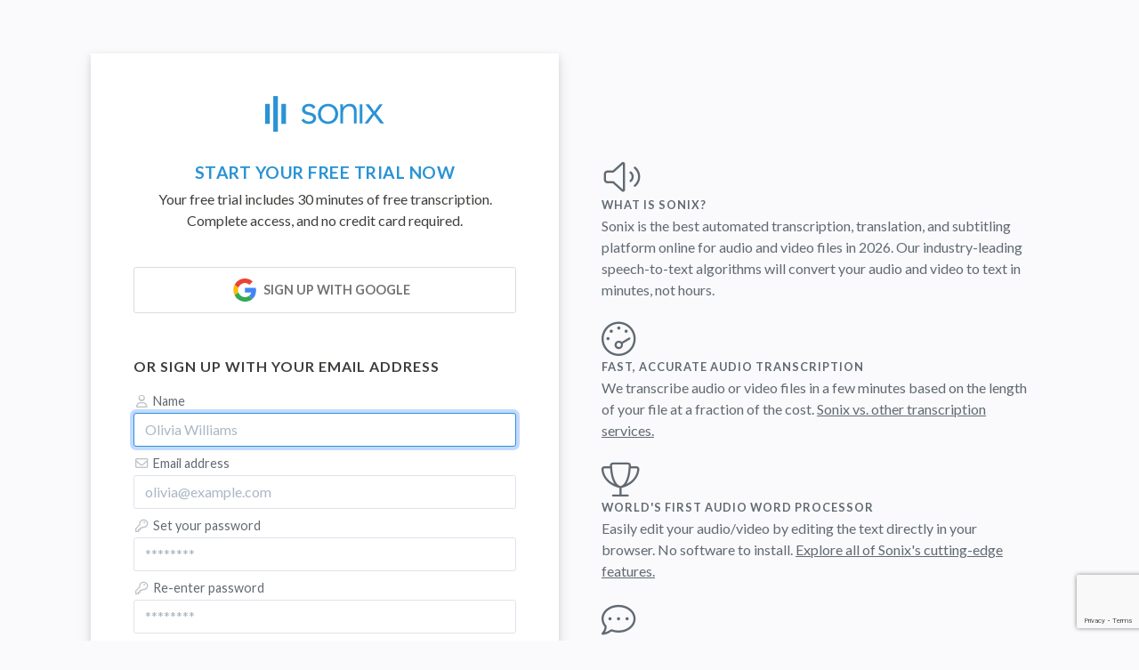

--- FILE ---
content_type: text/html; charset=utf-8
request_url: https://sonix.ai/accounts/sign_up?locale=da&utm_campaign=convert-language-filetypes&utm_medium=seo&utm_source=lp&utm_term=convert-latvian-ogg
body_size: 6377
content:
<!DOCTYPE html><html lang="en-us"><head><title>#1 Automated Transcription Service: Convert Audio To Text | Sonix</title><script>window.dataLayer = window.dataLayer || [];
dataLayer.push({'userId': ''});
dataLayer.push({'sonixId': ''});
dataLayer.push({'sonixIsCustomer': ''});</script><script>(function(w,d,s,l,i){w[l]=w[l]||[];w[l].push({'gtm.start': new Date().getTime(),event:'gtm.js'});var f=d.getElementsByTagName(s)[0], j=d.createElement(s),dl=l!='dataLayer'?'&l='+l:'';j.async=true;j.src= 'https://www.googletagmanager.com/gtm.js?id='+i+dl;f.parentNode.insertBefore(j,f); })(window,document,'script','dataLayer','GTM-TLWL6QS');</script><script>// Push pageview event after GTM loads
dataLayer.push({
  'event': 'page_view',
  'page_path': window.location.pathname,
  'page_title': document.title,
  'page_location': window.location.href
});</script><meta charset="utf-8" /><meta content="width=device-width, initial-scale=1, minimum-scale=1, shrink-to-fit=no" name="viewport" /><meta content="#237bb3" name="theme-color" /><meta content="Sonix is the most accurate automated transcription service. Industry-leading artificial intelligence quickly converts your audio &amp; video files to text. Easily polish text transcript and split the text into subtitles. Be amazed by our speech-to-text algorithms by creating a free trial account with 30 minutes free today!" name="description" /><meta name="csrf-param" content="authenticity_token" />
<meta name="csrf-token" content="UUv4mVA2i1SVi_FpNy8AMbMIPUTLM__1T8tUUmpBxqbYP_LPQ9V2-7BQp8I6LCw2jCTzzT7bFnqhCb0udQvSAA" /><meta content="on" http-equiv="x-dns-prefetch-control" /><link href="//ajax.googleapis.com" rel="dns-prefetch" /><link href="//fonts.googleapis.com" rel="dns-prefetch" /><link href="//cdnjs.cloudflare.com" rel="dns-prefetch" /><link href="//www.googletagmanager.com" rel="dns-prefetch" /><link href="https://sonix.ai/accounts/sign_up" rel="canonical" /><meta content="#1 Automated Transcription Service: Convert Audio To Text | Sonix" itemprop="name" /><meta content="Sonix is the most accurate automated transcription service. Industry-leading artificial intelligence quickly converts your audio &amp; video files to text. Easily polish text transcript and split the text into subtitles. Be amazed by our speech-to-text algorithms by creating a free trial account with 30 minutes free today!" itemprop="description" /><meta content="https://sonix.ai/sonix-share-image.jpg" itemprop="image" /><meta content="summary" name="twitter:card" /><meta content="@trysonix" name="twitter:site" /><meta content="#1 Automated Transcription Service: Convert Audio To Text | Sonix" name="twitter:title" /><meta content="Sonix is the most accurate automated transcription service. Industry-leading artificial intelligence quickly converts your audio &amp; video files to text. Easily polish text transcript and split the text into subtitles. Be amazed by our speech-to-text algorithms by creating a free trial account with 30 minutes free today!" name="twitter:description" /><meta content="@trysonix" name="twitter:creator" /><meta content="https://sonix.ai/sonix-share-image.jpg" name="twitter:image:src" /><meta content="#1 Automated Transcription Service: Convert Audio To Text | Sonix" property="og:title" /><meta content="article" property="og:type" /><meta content="https://sonix.ai/accounts/sign_up?locale=da&amp;utm_campaign=convert-language-filetypes&amp;utm_medium=seo&amp;utm_source=lp&amp;utm_term=convert-latvian-ogg" property="og:url" /><meta content="https://sonix.ai/sonix-share-image.jpg" property="og:image" /><meta content="https://sonix.ai/sonix-share-image.jpg" property="og:image:secure_url" /><meta content="Sonix is the most accurate automated transcription service. Industry-leading artificial intelligence quickly converts your audio &amp; video files to text. Easily polish text transcript and split the text into subtitles. Be amazed by our speech-to-text algorithms by creating a free trial account with 30 minutes free today!" property="og:description" /><meta content="Sonix" property="og:site_name" /><meta content="en" property="og:locale" /><meta content="1013691755439806" property="fb:admins" /><script src="//d2wy8f7a9ursnm.cloudfront.net/v4/bugsnag.min.js"></script><script>window.bugsnagClient = bugsnag({
  apiKey: '93e57eeb3b18542fed46e12c5b7cd686',
  appVersion: '1.1',
  user: {"id":null,"name":null,"email":null}
})</script><script>/*! loadCSS. [c]2017 Filament Group, Inc. MIT License */
/* This file is meant as a standalone workflow for
- testing support for link[rel=preload]
- enabling async CSS loading in browsers that do not support rel=preload
- applying rel preload css once loaded, whether supported or not.
*/
(function (w) {
  "use strict";
  // rel=preload support test
  if (!w.loadCSS) {
    w.loadCSS = function () {
    };
  }
  // define on the loadCSS obj
  var rp = loadCSS.relpreload = {};
  // rel=preload feature support test
  // runs once and returns a function for compat purposes
  rp.support = (function () {
    var ret;
    try {
      ret = w.document.createElement("link").relList.supports("preload");
    } catch (e) {
      ret = false;
    }
    return function () {
      return ret;
    };
  })();

  // if preload isn't supported, get an asynchronous load by using a non-matching media attribute
  // then change that media back to its intended value on load
  rp.bindMediaToggle = function (link) {
    // remember existing media attr for ultimate state, or default to 'all'
    var finalMedia = link.media || "all";

    function enableStylesheet() {
      // unbind listeners
      if (link.addEventListener) {
        link.removeEventListener("load", enableStylesheet);
      } else if (link.attachEvent) {
        link.detachEvent("onload", enableStylesheet);
      }
      link.setAttribute("onload", null);
      link.media = finalMedia;
    }

    // bind load handlers to enable media
    if (link.addEventListener) {
      link.addEventListener("load", enableStylesheet);
    } else if (link.attachEvent) {
      link.attachEvent("onload", enableStylesheet);
    }

    // Set rel and non-applicable media type to start an async request
    // note: timeout allows this to happen async to let rendering continue in IE
    setTimeout(function () {
      link.rel = "stylesheet";
      link.media = "only x";
    });
    // also enable media after 3 seconds,
    // which will catch very old browsers (android 2.x, old firefox) that don't support onload on link
    setTimeout(enableStylesheet, 3000);
  };

  // loop through link elements in DOM
  rp.poly = function () {
    // double check this to prevent external calls from running
    if (rp.support()) {
      return;
    }
    var links = w.document.getElementsByTagName("link");
    for (var i = 0; i < links.length; i++) {
      var link = links[i];
      // qualify links to those with rel=preload and as=style attrs
      if (link.rel === "preload" && link.getAttribute("as") === "style" && !link.getAttribute("data-loadcss")) {
        // prevent rerunning on link
        link.setAttribute("data-loadcss", true);
        // bind listeners to toggle media back
        rp.bindMediaToggle(link);
      }
    }
  };

  // if unsupported, run the polyfill
  if (!rp.support()) {
    // run once at least
    rp.poly();

    // rerun poly on an interval until onload
    var run = w.setInterval(rp.poly, 500);
    if (w.addEventListener) {
      w.addEventListener("load", function () {
        rp.poly();
        w.clearInterval(run);
      });
    } else if (w.attachEvent) {
      w.attachEvent("onload", function () {
        rp.poly();
        w.clearInterval(run);
      });
    }
  }


  // commonjs
  if (typeof exports !== "undefined") {
    exports.loadCSS = loadCSS;
  }
  else {
    w.loadCSS = loadCSS;
  }
}(typeof global !== "undefined" ? global : this) );</script><script src="https://kit.fontawesome.com/ab8a76ed57.js" crossorigin="anonymous" async="async"></script><script>WebFontConfig = {
  google: { families: ['Lato:300,400,700', 'Roboto+Mono:400,700&display=swap'] }
};
(function(d) {
  var wf = d.createElement('script'), s = d.scripts[0];
  wf.src = 'https://ajax.googleapis.com/ajax/libs/webfont/1.6.26/webfont.js';
  wf.async = true;
  s.parentNode.insertBefore(wf, s);
})(document);</script><link href="/apple-touch-icon.png?v=7k4vWN7x9l" rel="apple-touch-icon" sizes="180x180" /><link href="/favicon-32x32.png?v=7k4vWN7x9l" rel="icon" sizes="32x32" type="image/png" /><link href="/favicon-16x16.png?v=7k4vWN7x9l" rel="icon" sizes="16x16" type="image/png" /><link href="/site.webmanifest?v=7k4vWN7x9l" rel="manifest" /><link color="#2276aa" href="/safari-pinned-tab.svg?v=7k4vWN7x9l" rel="mask-icon" /><link href="/favicon.ico?v=7k4vWN7x9l" rel="shortcut icon" /><meta content="Sonix" name="apple-mobile-web-app-title" /><meta content="Sonix" name="application-name" /><meta content="#2276aa" name="msapplication-TileColor" /><meta content="#ffffff" name="theme-color" /><link rel="stylesheet" href="/packs/css/corp-392b3191.css" media="all" /><script src="/packs/js/corp-894ebef45500e496bcf6.js"></script><script async="" src="https://accounts.google.com/gsi/client"></script></head><body class="body--bg-transparent "><noscript><iframe height="0" src="https://www.googletagmanager.com/ns.html?id=GTM-TLWL6QS" style="display:none;visibility:hidden" width="0"></iframe></noscript><div class="container"><div class="row justify-content-center"><div class="col-sm-12"><main class="pt-0"><section class="row justify-content-center"><div data-client_id="392755187048-lujokdteuq9ch98v3bq119a0h6nr66j1.apps.googleusercontent.com" data-context="signup" data-login_uri="https://sonix.ai/accounts/auth/google_one_tap" id="g_id_onload"></div><div class="row justify-content-center"><div class="col-sm-12 col-md-8 col-xl-6"><div class="p-5 bg-white shadow--box"><p class="text-center"><a class="navbar-brand mb-1" href="https://sonix.ai/"><img style="max-height: 2.5rem;" title="Sonix: The best automated transcription, translation, and subtitling platform" alt="Sonix is the best automated transcription, translation, and subtitling platform for all of your audio and video files" src="/packs/media/images/brand/sonix-logo-v2-blue-32cfdcc79d7d252a6ec454c7164a57fc.svg" /></a></p><script>// Track sign-up page view - new structured event
dataLayer.push({
  'event': 'onboarding_registration_page_view',
  'event_category': 'onboarding',
  'event_subcategory': 'registration',
  'event_action': 'page_view',
  'page_type': 'sign_up_form'
});

// Legacy event for historical data
dataLayer.push({
  'event': 'sonix_onboarding_sign_up_form'
});</script><div class="text-md-center py-md-3"><h1 class="text--weight-700 text--size-1200rem text--transform-uppercase text--color-primary">Start your free trial now</h1><p class="mb-4">Your free trial includes 30 minutes of free transcription. Complete access, and no credit card required. </p></div><p class="text-center"><a class="btn btn-block google-button" tabindex="5" rel="nofollow" data-method="post" href="/accounts/auth/google_oauth2"><span class="google-button__icon"><svg height="26px" viewBox="0 0 366 372" width="26px" xmlns="http://www.w3.org/2000/svg"><path d="M125.9 10.2c40.2-13.9 85.3-13.6 125.3 1.1 22.2 8.2 42.5 21 59.9 37.1-5.8 6.3-12.1 12.2-18.1 18.3l-34.2 34.2c-11.3-10.8-25.1-19-40.1-23.6-17.6-5.3-36.6-6.1-54.6-2.2-21 4.5-40.5 15.5-55.6 30.9-12.2 12.3-21.4 27.5-27 43.9-20.3-15.8-40.6-31.5-61-47.3 21.5-43 60.1-76.9 105.4-92.4z" fill="#EA4335" id="Shape"></path><path d="M20.6 102.4c20.3 15.8 40.6 31.5 61 47.3-8 23.3-8 49.2 0 72.4-20.3 15.8-40.6 31.6-60.9 47.3C1.9 232.7-3.8 189.6 4.4 149.2c3.3-16.2 8.7-32 16.2-46.8z" fill="#FBBC05" id="Shape"></path><path d="M361.7 151.1c5.8 32.7 4.5 66.8-4.7 98.8-8.5 29.3-24.6 56.5-47.1 77.2l-59.1-45.9c19.5-13.1 33.3-34.3 37.2-57.5H186.6c.1-24.2.1-48.4.1-72.6h175z" fill="#4285F4" id="Shape"></path><path d="M81.4 222.2c7.8 22.9 22.8 43.2 42.6 57.1 12.4 8.7 26.6 14.9 41.4 17.9 14.6 3 29.7 2.6 44.4.1 14.6-2.6 28.7-7.9 41-16.2l59.1 45.9c-21.3 19.7-48 33.1-76.2 39.6-31.2 7.1-64.2 7.3-95.2-1-24.6-6.5-47.7-18.2-67.6-34.1-20.9-16.6-38.3-38-50.4-62 20.3-15.7 40.6-31.5 60.9-47.3z" fill="#34A853"></path></svg></span><span class="google-button__text">Sign up with Google </span></a></p><form class="new_user" id="new_user" action="/accounts" accept-charset="UTF-8" method="post"><input type="hidden" name="authenticity_token" value="haWfiEtIsuwHO8151veCRXI---uSKL8sMCRTGYH2GpRl1De2uKGtj1aJA6Dc54e_3b0t3o1DIOdsY_0PK18KDg" autocomplete="off" /><input id="fingerprint" autocomplete="off" type="hidden" name="user[fingerprint]" /><h4 class="mb-2 mt-5 mb-3">Or sign up with your email address</h4><div class="row"><div class="col-sm-12"><div class="form-group mb-2"><label class="input--label" for="user_name"><i class="far fa-user fa-fw me-1"></i>Name</label><input autofocus="autofocus" class="form-control" placeholder="Olivia Williams" required="required" aria-label="Name" aria-required="true" type="text" name="user[name]" id="user_name" /></div></div></div><div class="row"><div class="col-sm-12"><div class="form-group mb-2"><label class="input--label" for="user_email"><i class="far fa-envelope fa-fw me-1"></i>Email address</label><input class="form-control" placeholder="olivia@example.com" required="required" aria-label="Email address" aria-required="true" type="email" value="" name="user[email]" id="user_email" /></div></div></div><div class="row hidden"><div class="col-sm-12"><div class="form-group mb-2"><label class="input--label" for="user_phone"><i class="far fa-phone fa-fw me-1"></i>Phone Number</label><br /><input class="form-control d-block" placeholder="" aria-label="Phone Number" aria-required="true" id="phone" type="text" value="" name="user[phone]" /></div></div></div><div class="row"><div class="col-sm-12"><div class="form-group mb-2"><label class="input--label" for="user_password"><i class="far fa-key fa-fw me-1"></i>Set your password</label><input autocomplete="off" class="form-control" placeholder="********" required="required" aria-label="Password" aria-required="true" type="password" name="user[password]" id="user_password" /></div></div></div><div class="row"><div class="col-sm-12"><div class="form-group mb-2"><label class="input--label" for="user_password_confirmation"><i class="far fa-key fa-fw me-1"></i>Re-enter password</label><input autocomplete="off" class="form-control" placeholder="********" aria-label="Confirm password" aria-required="true" type="password" name="user[password_confirmation]" id="user_password_confirmation" /></div></div></div><p class="mt-3"><span class="d-block text-center text--size-900rem text--color-meta mb-3">By creating an account, you agree to our <a class="text--color-meta-dark" target="_blank" href="https://sonix.ai/terms">terms of service</a><br />and have read and understood our <a class="text--color-meta-dark" target="_blank" href="https://sonix.ai/privacy">privacy policy</a>.</span><button aria-label="Submit form" aria-role="button" class="g-recaptcha btn btn-primary btn-block mb-2 py-3 text--size-1000rem t--btn-create-account" data-callback="onFormSubmitWithPhone" data-sitekey="6Lc9U2cUAAAAAAX4FhNz5oopcRZ7OMqIsAHN1ahe" type="submit"><i class="far fa-fw fa-arrow-right me-2"></i>Start free trial</button></p></form><script async="" defer="" src="https://www.google.com/recaptcha/api.js"></script><script>function onGoogleLogin(token) {
  window.location = "https://sonix.ai/accounts/auth/google_oauth2?g-recaptcha-response=" + token;
}

function onFormSubmit(token, formId) {
  formId = formId || 'new_user'
  document.getElementById(formId).submit();
}</script><script>function onFormSubmitWithPhone(token) {
  sonix.assignFullPhone('#phone')
  onFormSubmit(token);
}

window.onload = function () {
  var telInput = sonix.initializePhoneInput('#phone');
  sonix.startFingerprintJS((result) => {
    if(telInput.getNumber() == '') {
      telInput.setCountry(result.ipLocation.country.code)
    }
  });

  // Track form interactions
  let formStarted = false;
  const formInputs = document.querySelectorAll('input[type="text"], input[type="email"], input[type="password"]');

  // Track when user starts filling the form
  formInputs.forEach(input => {
    input.addEventListener('focus', function() {
      if (!formStarted) {
        formStarted = true;
        dataLayer.push({
          'event': 'onboarding_registration_form_start',
          'event_category': 'onboarding',
          'event_subcategory': 'registration',
          'event_action': 'form_start',
          'first_field': this.name
        });
      }
    });
  });

  // Track Google sign-up click
  const googleButton = document.querySelector('.google-button');
  if (googleButton) {
    googleButton.addEventListener('click', function() {
      dataLayer.push({
        'event': 'onboarding_registration_method_selected',
        'event_category': 'onboarding',
        'event_subcategory': 'registration',
        'event_action': 'method_selected',
        'method': 'google'
      });
    });
  }

  // Track email sign-up method when form is submitted
  const signUpForm = document.querySelector('form');
  if (signUpForm) {
    signUpForm.addEventListener('submit', function() {
      dataLayer.push({
        'event': 'onboarding_registration_method_selected',
        'event_category': 'onboarding',
        'event_subcategory': 'registration',
        'event_action': 'method_selected',
        'method': 'email'
      });

      dataLayer.push({
        'event': 'onboarding_registration_form_submitted',
        'event_category': 'onboarding',
        'event_subcategory': 'registration',
        'event_action': 'form_submitted'
      });
    });
  }
}</script><p class="mt-4 pt-3 text--color-meta text-center">Do you already have an account? <a class="link--underline" href="/accounts/sign_in">Sign in now</a></p></div><div class="p-0"><div class="row"><div class="col-sm-12 py-3"><div class="row"><div class="col-sm-4 text-center text-sm-start"><ul class="list-inline"><li class="list-inline-item text--size-800rem"><a class="px-1 text--color-meta" target="_blank" href="https://sonix.ai/">&copy; 2026 Sonix, Inc. </a></li></ul></div><div class="col-sm-8 text-center text-sm-end"><ul class="list-inline"><li class="list-inline-item text--size-800rem"><a class="px-1 text--color-meta" target="_blank" href="https://sonix.ai/">Homepage </a></li><li class="list-inline-item text--size-800rem"><a class="px-1 text--color-meta" target="_blank" href="https://sonix.ai/features">Features </a></li><li class="list-inline-item text--size-800rem"><a class="px-1 text--color-meta" target="_blank" href="https://sonix.ai/pricing">Pricing </a></li><li class="list-inline-item text--size-800rem"><a class="px-1 text--color-meta" target="_blank" href="https://sonix.ai/terms">Terms </a></li><li class="list-inline-item text--size-800rem"><a class="px-1 text--color-meta" target="_blank" href="https://sonix.ai/privacy">Privacy </a></li></ul></div></div></div></div></div></div><div class="col-sm-12 col-md-8 col-xl-6"><div class="p-3 p-xl-4"><h3 class="text--transform-uppercase d-xl-none mt-5 text-center py-3 border-bottom--meta">Learn more about Sonix </h3><h5 class="text--color-meta-dark mt-4 mt-xl-5 pt-xl-5 mb-0"><i class="fal fa-3x fa-volume d-block"></i>What is Sonix? </h5><p class="text--color-meta-dark mb-4"><a class="text--color-meta-dark" href="https://sonix.ai/">Sonix is the best automated transcription, translation, and subtitling platform online for audio and video files in 2026.</a>&nbsp;Our industry-leading speech-to-text algorithms will convert your audio and video to text in minutes, not hours. </p><h5 class="text--color-meta-dark mb-0"><i class="fal fa-3x fa-tachometer-alt-fastest d-block"></i>Fast, accurate audio transcription </h5><p class="text--color-meta-dark mb-4">We transcribe audio or video files in a few minutes based on the length of your file at a fraction of the cost. <a class="link--underline text--color-meta-dark" href="https://sonix.ai/fast-transcription">Sonix vs. other transcription services.</a></p><h5 class="text--color-meta-dark mb-0"><i class="fal fa-3x fa-trophy d-block"></i>World's first audio word processor </h5><p class="text--color-meta-dark mb-4">Easily edit your audio/video by editing the text directly in your browser. No software to install. <a class="link--underline text--color-meta-dark" href="https://sonix.ai/features">Explore all of Sonix&#39;s cutting-edge features.</a></p><h5 class="text--color-meta-dark mb-0"><i class="fal fa-3x fa-comment-dots d-block"></i><a class="text--color-meta-dark" href="https://sonix.ai/testimonials">Loved by millions of customers</a></h5><p class="text--color-meta-dark mb-0">“Sonix is amazing! It usually takes an hour to hand-transcribe 15 minutes of audio, and I have a very high typing speed. Sonix frees me up to focus on interviewing well and honing my storytelling rather than spending time listening and typing. Sonix has changed how I work for the better, and I am very grateful!” —Suzanne from Minnesota </p></div></div></div></section></main></div></div></div><div class="extra"></div><script id="IntercomSettingsScriptTag">
//<![CDATA[
window.intercomSettings = {"app_id":"lkzg8vzl","session_duration":300000,"installation_type":"rails"};(function(){var w=window;var ic=w.Intercom;if(typeof ic==="function"){ic('update',intercomSettings);}else{var d=document;var i=function(){i.c(arguments)};i.q=[];i.c=function(args){i.q.push(args)};w.Intercom=i;function l(){var s=d.createElement('script');s.type='text/javascript';s.async=true;s.src='https://widget.intercom.io/widget/lkzg8vzl';var x=d.getElementsByTagName('script')[0];x.parentNode.insertBefore(s,x);}if(document.readyState==='complete'){l();}else if(w.attachEvent){w.attachEvent('onload',l);}else{w.addEventListener('load',l,false);}};})()
//]]>
</script>
</body></html>

--- FILE ---
content_type: text/html; charset=utf-8
request_url: https://www.google.com/recaptcha/api2/anchor?ar=1&k=6Lc9U2cUAAAAAAX4FhNz5oopcRZ7OMqIsAHN1ahe&co=aHR0cHM6Ly9zb25peC5haTo0NDM.&hl=en&v=PoyoqOPhxBO7pBk68S4YbpHZ&size=invisible&anchor-ms=20000&execute-ms=30000&cb=u1jc5sxcecl9
body_size: 49169
content:
<!DOCTYPE HTML><html dir="ltr" lang="en"><head><meta http-equiv="Content-Type" content="text/html; charset=UTF-8">
<meta http-equiv="X-UA-Compatible" content="IE=edge">
<title>reCAPTCHA</title>
<style type="text/css">
/* cyrillic-ext */
@font-face {
  font-family: 'Roboto';
  font-style: normal;
  font-weight: 400;
  font-stretch: 100%;
  src: url(//fonts.gstatic.com/s/roboto/v48/KFO7CnqEu92Fr1ME7kSn66aGLdTylUAMa3GUBHMdazTgWw.woff2) format('woff2');
  unicode-range: U+0460-052F, U+1C80-1C8A, U+20B4, U+2DE0-2DFF, U+A640-A69F, U+FE2E-FE2F;
}
/* cyrillic */
@font-face {
  font-family: 'Roboto';
  font-style: normal;
  font-weight: 400;
  font-stretch: 100%;
  src: url(//fonts.gstatic.com/s/roboto/v48/KFO7CnqEu92Fr1ME7kSn66aGLdTylUAMa3iUBHMdazTgWw.woff2) format('woff2');
  unicode-range: U+0301, U+0400-045F, U+0490-0491, U+04B0-04B1, U+2116;
}
/* greek-ext */
@font-face {
  font-family: 'Roboto';
  font-style: normal;
  font-weight: 400;
  font-stretch: 100%;
  src: url(//fonts.gstatic.com/s/roboto/v48/KFO7CnqEu92Fr1ME7kSn66aGLdTylUAMa3CUBHMdazTgWw.woff2) format('woff2');
  unicode-range: U+1F00-1FFF;
}
/* greek */
@font-face {
  font-family: 'Roboto';
  font-style: normal;
  font-weight: 400;
  font-stretch: 100%;
  src: url(//fonts.gstatic.com/s/roboto/v48/KFO7CnqEu92Fr1ME7kSn66aGLdTylUAMa3-UBHMdazTgWw.woff2) format('woff2');
  unicode-range: U+0370-0377, U+037A-037F, U+0384-038A, U+038C, U+038E-03A1, U+03A3-03FF;
}
/* math */
@font-face {
  font-family: 'Roboto';
  font-style: normal;
  font-weight: 400;
  font-stretch: 100%;
  src: url(//fonts.gstatic.com/s/roboto/v48/KFO7CnqEu92Fr1ME7kSn66aGLdTylUAMawCUBHMdazTgWw.woff2) format('woff2');
  unicode-range: U+0302-0303, U+0305, U+0307-0308, U+0310, U+0312, U+0315, U+031A, U+0326-0327, U+032C, U+032F-0330, U+0332-0333, U+0338, U+033A, U+0346, U+034D, U+0391-03A1, U+03A3-03A9, U+03B1-03C9, U+03D1, U+03D5-03D6, U+03F0-03F1, U+03F4-03F5, U+2016-2017, U+2034-2038, U+203C, U+2040, U+2043, U+2047, U+2050, U+2057, U+205F, U+2070-2071, U+2074-208E, U+2090-209C, U+20D0-20DC, U+20E1, U+20E5-20EF, U+2100-2112, U+2114-2115, U+2117-2121, U+2123-214F, U+2190, U+2192, U+2194-21AE, U+21B0-21E5, U+21F1-21F2, U+21F4-2211, U+2213-2214, U+2216-22FF, U+2308-230B, U+2310, U+2319, U+231C-2321, U+2336-237A, U+237C, U+2395, U+239B-23B7, U+23D0, U+23DC-23E1, U+2474-2475, U+25AF, U+25B3, U+25B7, U+25BD, U+25C1, U+25CA, U+25CC, U+25FB, U+266D-266F, U+27C0-27FF, U+2900-2AFF, U+2B0E-2B11, U+2B30-2B4C, U+2BFE, U+3030, U+FF5B, U+FF5D, U+1D400-1D7FF, U+1EE00-1EEFF;
}
/* symbols */
@font-face {
  font-family: 'Roboto';
  font-style: normal;
  font-weight: 400;
  font-stretch: 100%;
  src: url(//fonts.gstatic.com/s/roboto/v48/KFO7CnqEu92Fr1ME7kSn66aGLdTylUAMaxKUBHMdazTgWw.woff2) format('woff2');
  unicode-range: U+0001-000C, U+000E-001F, U+007F-009F, U+20DD-20E0, U+20E2-20E4, U+2150-218F, U+2190, U+2192, U+2194-2199, U+21AF, U+21E6-21F0, U+21F3, U+2218-2219, U+2299, U+22C4-22C6, U+2300-243F, U+2440-244A, U+2460-24FF, U+25A0-27BF, U+2800-28FF, U+2921-2922, U+2981, U+29BF, U+29EB, U+2B00-2BFF, U+4DC0-4DFF, U+FFF9-FFFB, U+10140-1018E, U+10190-1019C, U+101A0, U+101D0-101FD, U+102E0-102FB, U+10E60-10E7E, U+1D2C0-1D2D3, U+1D2E0-1D37F, U+1F000-1F0FF, U+1F100-1F1AD, U+1F1E6-1F1FF, U+1F30D-1F30F, U+1F315, U+1F31C, U+1F31E, U+1F320-1F32C, U+1F336, U+1F378, U+1F37D, U+1F382, U+1F393-1F39F, U+1F3A7-1F3A8, U+1F3AC-1F3AF, U+1F3C2, U+1F3C4-1F3C6, U+1F3CA-1F3CE, U+1F3D4-1F3E0, U+1F3ED, U+1F3F1-1F3F3, U+1F3F5-1F3F7, U+1F408, U+1F415, U+1F41F, U+1F426, U+1F43F, U+1F441-1F442, U+1F444, U+1F446-1F449, U+1F44C-1F44E, U+1F453, U+1F46A, U+1F47D, U+1F4A3, U+1F4B0, U+1F4B3, U+1F4B9, U+1F4BB, U+1F4BF, U+1F4C8-1F4CB, U+1F4D6, U+1F4DA, U+1F4DF, U+1F4E3-1F4E6, U+1F4EA-1F4ED, U+1F4F7, U+1F4F9-1F4FB, U+1F4FD-1F4FE, U+1F503, U+1F507-1F50B, U+1F50D, U+1F512-1F513, U+1F53E-1F54A, U+1F54F-1F5FA, U+1F610, U+1F650-1F67F, U+1F687, U+1F68D, U+1F691, U+1F694, U+1F698, U+1F6AD, U+1F6B2, U+1F6B9-1F6BA, U+1F6BC, U+1F6C6-1F6CF, U+1F6D3-1F6D7, U+1F6E0-1F6EA, U+1F6F0-1F6F3, U+1F6F7-1F6FC, U+1F700-1F7FF, U+1F800-1F80B, U+1F810-1F847, U+1F850-1F859, U+1F860-1F887, U+1F890-1F8AD, U+1F8B0-1F8BB, U+1F8C0-1F8C1, U+1F900-1F90B, U+1F93B, U+1F946, U+1F984, U+1F996, U+1F9E9, U+1FA00-1FA6F, U+1FA70-1FA7C, U+1FA80-1FA89, U+1FA8F-1FAC6, U+1FACE-1FADC, U+1FADF-1FAE9, U+1FAF0-1FAF8, U+1FB00-1FBFF;
}
/* vietnamese */
@font-face {
  font-family: 'Roboto';
  font-style: normal;
  font-weight: 400;
  font-stretch: 100%;
  src: url(//fonts.gstatic.com/s/roboto/v48/KFO7CnqEu92Fr1ME7kSn66aGLdTylUAMa3OUBHMdazTgWw.woff2) format('woff2');
  unicode-range: U+0102-0103, U+0110-0111, U+0128-0129, U+0168-0169, U+01A0-01A1, U+01AF-01B0, U+0300-0301, U+0303-0304, U+0308-0309, U+0323, U+0329, U+1EA0-1EF9, U+20AB;
}
/* latin-ext */
@font-face {
  font-family: 'Roboto';
  font-style: normal;
  font-weight: 400;
  font-stretch: 100%;
  src: url(//fonts.gstatic.com/s/roboto/v48/KFO7CnqEu92Fr1ME7kSn66aGLdTylUAMa3KUBHMdazTgWw.woff2) format('woff2');
  unicode-range: U+0100-02BA, U+02BD-02C5, U+02C7-02CC, U+02CE-02D7, U+02DD-02FF, U+0304, U+0308, U+0329, U+1D00-1DBF, U+1E00-1E9F, U+1EF2-1EFF, U+2020, U+20A0-20AB, U+20AD-20C0, U+2113, U+2C60-2C7F, U+A720-A7FF;
}
/* latin */
@font-face {
  font-family: 'Roboto';
  font-style: normal;
  font-weight: 400;
  font-stretch: 100%;
  src: url(//fonts.gstatic.com/s/roboto/v48/KFO7CnqEu92Fr1ME7kSn66aGLdTylUAMa3yUBHMdazQ.woff2) format('woff2');
  unicode-range: U+0000-00FF, U+0131, U+0152-0153, U+02BB-02BC, U+02C6, U+02DA, U+02DC, U+0304, U+0308, U+0329, U+2000-206F, U+20AC, U+2122, U+2191, U+2193, U+2212, U+2215, U+FEFF, U+FFFD;
}
/* cyrillic-ext */
@font-face {
  font-family: 'Roboto';
  font-style: normal;
  font-weight: 500;
  font-stretch: 100%;
  src: url(//fonts.gstatic.com/s/roboto/v48/KFO7CnqEu92Fr1ME7kSn66aGLdTylUAMa3GUBHMdazTgWw.woff2) format('woff2');
  unicode-range: U+0460-052F, U+1C80-1C8A, U+20B4, U+2DE0-2DFF, U+A640-A69F, U+FE2E-FE2F;
}
/* cyrillic */
@font-face {
  font-family: 'Roboto';
  font-style: normal;
  font-weight: 500;
  font-stretch: 100%;
  src: url(//fonts.gstatic.com/s/roboto/v48/KFO7CnqEu92Fr1ME7kSn66aGLdTylUAMa3iUBHMdazTgWw.woff2) format('woff2');
  unicode-range: U+0301, U+0400-045F, U+0490-0491, U+04B0-04B1, U+2116;
}
/* greek-ext */
@font-face {
  font-family: 'Roboto';
  font-style: normal;
  font-weight: 500;
  font-stretch: 100%;
  src: url(//fonts.gstatic.com/s/roboto/v48/KFO7CnqEu92Fr1ME7kSn66aGLdTylUAMa3CUBHMdazTgWw.woff2) format('woff2');
  unicode-range: U+1F00-1FFF;
}
/* greek */
@font-face {
  font-family: 'Roboto';
  font-style: normal;
  font-weight: 500;
  font-stretch: 100%;
  src: url(//fonts.gstatic.com/s/roboto/v48/KFO7CnqEu92Fr1ME7kSn66aGLdTylUAMa3-UBHMdazTgWw.woff2) format('woff2');
  unicode-range: U+0370-0377, U+037A-037F, U+0384-038A, U+038C, U+038E-03A1, U+03A3-03FF;
}
/* math */
@font-face {
  font-family: 'Roboto';
  font-style: normal;
  font-weight: 500;
  font-stretch: 100%;
  src: url(//fonts.gstatic.com/s/roboto/v48/KFO7CnqEu92Fr1ME7kSn66aGLdTylUAMawCUBHMdazTgWw.woff2) format('woff2');
  unicode-range: U+0302-0303, U+0305, U+0307-0308, U+0310, U+0312, U+0315, U+031A, U+0326-0327, U+032C, U+032F-0330, U+0332-0333, U+0338, U+033A, U+0346, U+034D, U+0391-03A1, U+03A3-03A9, U+03B1-03C9, U+03D1, U+03D5-03D6, U+03F0-03F1, U+03F4-03F5, U+2016-2017, U+2034-2038, U+203C, U+2040, U+2043, U+2047, U+2050, U+2057, U+205F, U+2070-2071, U+2074-208E, U+2090-209C, U+20D0-20DC, U+20E1, U+20E5-20EF, U+2100-2112, U+2114-2115, U+2117-2121, U+2123-214F, U+2190, U+2192, U+2194-21AE, U+21B0-21E5, U+21F1-21F2, U+21F4-2211, U+2213-2214, U+2216-22FF, U+2308-230B, U+2310, U+2319, U+231C-2321, U+2336-237A, U+237C, U+2395, U+239B-23B7, U+23D0, U+23DC-23E1, U+2474-2475, U+25AF, U+25B3, U+25B7, U+25BD, U+25C1, U+25CA, U+25CC, U+25FB, U+266D-266F, U+27C0-27FF, U+2900-2AFF, U+2B0E-2B11, U+2B30-2B4C, U+2BFE, U+3030, U+FF5B, U+FF5D, U+1D400-1D7FF, U+1EE00-1EEFF;
}
/* symbols */
@font-face {
  font-family: 'Roboto';
  font-style: normal;
  font-weight: 500;
  font-stretch: 100%;
  src: url(//fonts.gstatic.com/s/roboto/v48/KFO7CnqEu92Fr1ME7kSn66aGLdTylUAMaxKUBHMdazTgWw.woff2) format('woff2');
  unicode-range: U+0001-000C, U+000E-001F, U+007F-009F, U+20DD-20E0, U+20E2-20E4, U+2150-218F, U+2190, U+2192, U+2194-2199, U+21AF, U+21E6-21F0, U+21F3, U+2218-2219, U+2299, U+22C4-22C6, U+2300-243F, U+2440-244A, U+2460-24FF, U+25A0-27BF, U+2800-28FF, U+2921-2922, U+2981, U+29BF, U+29EB, U+2B00-2BFF, U+4DC0-4DFF, U+FFF9-FFFB, U+10140-1018E, U+10190-1019C, U+101A0, U+101D0-101FD, U+102E0-102FB, U+10E60-10E7E, U+1D2C0-1D2D3, U+1D2E0-1D37F, U+1F000-1F0FF, U+1F100-1F1AD, U+1F1E6-1F1FF, U+1F30D-1F30F, U+1F315, U+1F31C, U+1F31E, U+1F320-1F32C, U+1F336, U+1F378, U+1F37D, U+1F382, U+1F393-1F39F, U+1F3A7-1F3A8, U+1F3AC-1F3AF, U+1F3C2, U+1F3C4-1F3C6, U+1F3CA-1F3CE, U+1F3D4-1F3E0, U+1F3ED, U+1F3F1-1F3F3, U+1F3F5-1F3F7, U+1F408, U+1F415, U+1F41F, U+1F426, U+1F43F, U+1F441-1F442, U+1F444, U+1F446-1F449, U+1F44C-1F44E, U+1F453, U+1F46A, U+1F47D, U+1F4A3, U+1F4B0, U+1F4B3, U+1F4B9, U+1F4BB, U+1F4BF, U+1F4C8-1F4CB, U+1F4D6, U+1F4DA, U+1F4DF, U+1F4E3-1F4E6, U+1F4EA-1F4ED, U+1F4F7, U+1F4F9-1F4FB, U+1F4FD-1F4FE, U+1F503, U+1F507-1F50B, U+1F50D, U+1F512-1F513, U+1F53E-1F54A, U+1F54F-1F5FA, U+1F610, U+1F650-1F67F, U+1F687, U+1F68D, U+1F691, U+1F694, U+1F698, U+1F6AD, U+1F6B2, U+1F6B9-1F6BA, U+1F6BC, U+1F6C6-1F6CF, U+1F6D3-1F6D7, U+1F6E0-1F6EA, U+1F6F0-1F6F3, U+1F6F7-1F6FC, U+1F700-1F7FF, U+1F800-1F80B, U+1F810-1F847, U+1F850-1F859, U+1F860-1F887, U+1F890-1F8AD, U+1F8B0-1F8BB, U+1F8C0-1F8C1, U+1F900-1F90B, U+1F93B, U+1F946, U+1F984, U+1F996, U+1F9E9, U+1FA00-1FA6F, U+1FA70-1FA7C, U+1FA80-1FA89, U+1FA8F-1FAC6, U+1FACE-1FADC, U+1FADF-1FAE9, U+1FAF0-1FAF8, U+1FB00-1FBFF;
}
/* vietnamese */
@font-face {
  font-family: 'Roboto';
  font-style: normal;
  font-weight: 500;
  font-stretch: 100%;
  src: url(//fonts.gstatic.com/s/roboto/v48/KFO7CnqEu92Fr1ME7kSn66aGLdTylUAMa3OUBHMdazTgWw.woff2) format('woff2');
  unicode-range: U+0102-0103, U+0110-0111, U+0128-0129, U+0168-0169, U+01A0-01A1, U+01AF-01B0, U+0300-0301, U+0303-0304, U+0308-0309, U+0323, U+0329, U+1EA0-1EF9, U+20AB;
}
/* latin-ext */
@font-face {
  font-family: 'Roboto';
  font-style: normal;
  font-weight: 500;
  font-stretch: 100%;
  src: url(//fonts.gstatic.com/s/roboto/v48/KFO7CnqEu92Fr1ME7kSn66aGLdTylUAMa3KUBHMdazTgWw.woff2) format('woff2');
  unicode-range: U+0100-02BA, U+02BD-02C5, U+02C7-02CC, U+02CE-02D7, U+02DD-02FF, U+0304, U+0308, U+0329, U+1D00-1DBF, U+1E00-1E9F, U+1EF2-1EFF, U+2020, U+20A0-20AB, U+20AD-20C0, U+2113, U+2C60-2C7F, U+A720-A7FF;
}
/* latin */
@font-face {
  font-family: 'Roboto';
  font-style: normal;
  font-weight: 500;
  font-stretch: 100%;
  src: url(//fonts.gstatic.com/s/roboto/v48/KFO7CnqEu92Fr1ME7kSn66aGLdTylUAMa3yUBHMdazQ.woff2) format('woff2');
  unicode-range: U+0000-00FF, U+0131, U+0152-0153, U+02BB-02BC, U+02C6, U+02DA, U+02DC, U+0304, U+0308, U+0329, U+2000-206F, U+20AC, U+2122, U+2191, U+2193, U+2212, U+2215, U+FEFF, U+FFFD;
}
/* cyrillic-ext */
@font-face {
  font-family: 'Roboto';
  font-style: normal;
  font-weight: 900;
  font-stretch: 100%;
  src: url(//fonts.gstatic.com/s/roboto/v48/KFO7CnqEu92Fr1ME7kSn66aGLdTylUAMa3GUBHMdazTgWw.woff2) format('woff2');
  unicode-range: U+0460-052F, U+1C80-1C8A, U+20B4, U+2DE0-2DFF, U+A640-A69F, U+FE2E-FE2F;
}
/* cyrillic */
@font-face {
  font-family: 'Roboto';
  font-style: normal;
  font-weight: 900;
  font-stretch: 100%;
  src: url(//fonts.gstatic.com/s/roboto/v48/KFO7CnqEu92Fr1ME7kSn66aGLdTylUAMa3iUBHMdazTgWw.woff2) format('woff2');
  unicode-range: U+0301, U+0400-045F, U+0490-0491, U+04B0-04B1, U+2116;
}
/* greek-ext */
@font-face {
  font-family: 'Roboto';
  font-style: normal;
  font-weight: 900;
  font-stretch: 100%;
  src: url(//fonts.gstatic.com/s/roboto/v48/KFO7CnqEu92Fr1ME7kSn66aGLdTylUAMa3CUBHMdazTgWw.woff2) format('woff2');
  unicode-range: U+1F00-1FFF;
}
/* greek */
@font-face {
  font-family: 'Roboto';
  font-style: normal;
  font-weight: 900;
  font-stretch: 100%;
  src: url(//fonts.gstatic.com/s/roboto/v48/KFO7CnqEu92Fr1ME7kSn66aGLdTylUAMa3-UBHMdazTgWw.woff2) format('woff2');
  unicode-range: U+0370-0377, U+037A-037F, U+0384-038A, U+038C, U+038E-03A1, U+03A3-03FF;
}
/* math */
@font-face {
  font-family: 'Roboto';
  font-style: normal;
  font-weight: 900;
  font-stretch: 100%;
  src: url(//fonts.gstatic.com/s/roboto/v48/KFO7CnqEu92Fr1ME7kSn66aGLdTylUAMawCUBHMdazTgWw.woff2) format('woff2');
  unicode-range: U+0302-0303, U+0305, U+0307-0308, U+0310, U+0312, U+0315, U+031A, U+0326-0327, U+032C, U+032F-0330, U+0332-0333, U+0338, U+033A, U+0346, U+034D, U+0391-03A1, U+03A3-03A9, U+03B1-03C9, U+03D1, U+03D5-03D6, U+03F0-03F1, U+03F4-03F5, U+2016-2017, U+2034-2038, U+203C, U+2040, U+2043, U+2047, U+2050, U+2057, U+205F, U+2070-2071, U+2074-208E, U+2090-209C, U+20D0-20DC, U+20E1, U+20E5-20EF, U+2100-2112, U+2114-2115, U+2117-2121, U+2123-214F, U+2190, U+2192, U+2194-21AE, U+21B0-21E5, U+21F1-21F2, U+21F4-2211, U+2213-2214, U+2216-22FF, U+2308-230B, U+2310, U+2319, U+231C-2321, U+2336-237A, U+237C, U+2395, U+239B-23B7, U+23D0, U+23DC-23E1, U+2474-2475, U+25AF, U+25B3, U+25B7, U+25BD, U+25C1, U+25CA, U+25CC, U+25FB, U+266D-266F, U+27C0-27FF, U+2900-2AFF, U+2B0E-2B11, U+2B30-2B4C, U+2BFE, U+3030, U+FF5B, U+FF5D, U+1D400-1D7FF, U+1EE00-1EEFF;
}
/* symbols */
@font-face {
  font-family: 'Roboto';
  font-style: normal;
  font-weight: 900;
  font-stretch: 100%;
  src: url(//fonts.gstatic.com/s/roboto/v48/KFO7CnqEu92Fr1ME7kSn66aGLdTylUAMaxKUBHMdazTgWw.woff2) format('woff2');
  unicode-range: U+0001-000C, U+000E-001F, U+007F-009F, U+20DD-20E0, U+20E2-20E4, U+2150-218F, U+2190, U+2192, U+2194-2199, U+21AF, U+21E6-21F0, U+21F3, U+2218-2219, U+2299, U+22C4-22C6, U+2300-243F, U+2440-244A, U+2460-24FF, U+25A0-27BF, U+2800-28FF, U+2921-2922, U+2981, U+29BF, U+29EB, U+2B00-2BFF, U+4DC0-4DFF, U+FFF9-FFFB, U+10140-1018E, U+10190-1019C, U+101A0, U+101D0-101FD, U+102E0-102FB, U+10E60-10E7E, U+1D2C0-1D2D3, U+1D2E0-1D37F, U+1F000-1F0FF, U+1F100-1F1AD, U+1F1E6-1F1FF, U+1F30D-1F30F, U+1F315, U+1F31C, U+1F31E, U+1F320-1F32C, U+1F336, U+1F378, U+1F37D, U+1F382, U+1F393-1F39F, U+1F3A7-1F3A8, U+1F3AC-1F3AF, U+1F3C2, U+1F3C4-1F3C6, U+1F3CA-1F3CE, U+1F3D4-1F3E0, U+1F3ED, U+1F3F1-1F3F3, U+1F3F5-1F3F7, U+1F408, U+1F415, U+1F41F, U+1F426, U+1F43F, U+1F441-1F442, U+1F444, U+1F446-1F449, U+1F44C-1F44E, U+1F453, U+1F46A, U+1F47D, U+1F4A3, U+1F4B0, U+1F4B3, U+1F4B9, U+1F4BB, U+1F4BF, U+1F4C8-1F4CB, U+1F4D6, U+1F4DA, U+1F4DF, U+1F4E3-1F4E6, U+1F4EA-1F4ED, U+1F4F7, U+1F4F9-1F4FB, U+1F4FD-1F4FE, U+1F503, U+1F507-1F50B, U+1F50D, U+1F512-1F513, U+1F53E-1F54A, U+1F54F-1F5FA, U+1F610, U+1F650-1F67F, U+1F687, U+1F68D, U+1F691, U+1F694, U+1F698, U+1F6AD, U+1F6B2, U+1F6B9-1F6BA, U+1F6BC, U+1F6C6-1F6CF, U+1F6D3-1F6D7, U+1F6E0-1F6EA, U+1F6F0-1F6F3, U+1F6F7-1F6FC, U+1F700-1F7FF, U+1F800-1F80B, U+1F810-1F847, U+1F850-1F859, U+1F860-1F887, U+1F890-1F8AD, U+1F8B0-1F8BB, U+1F8C0-1F8C1, U+1F900-1F90B, U+1F93B, U+1F946, U+1F984, U+1F996, U+1F9E9, U+1FA00-1FA6F, U+1FA70-1FA7C, U+1FA80-1FA89, U+1FA8F-1FAC6, U+1FACE-1FADC, U+1FADF-1FAE9, U+1FAF0-1FAF8, U+1FB00-1FBFF;
}
/* vietnamese */
@font-face {
  font-family: 'Roboto';
  font-style: normal;
  font-weight: 900;
  font-stretch: 100%;
  src: url(//fonts.gstatic.com/s/roboto/v48/KFO7CnqEu92Fr1ME7kSn66aGLdTylUAMa3OUBHMdazTgWw.woff2) format('woff2');
  unicode-range: U+0102-0103, U+0110-0111, U+0128-0129, U+0168-0169, U+01A0-01A1, U+01AF-01B0, U+0300-0301, U+0303-0304, U+0308-0309, U+0323, U+0329, U+1EA0-1EF9, U+20AB;
}
/* latin-ext */
@font-face {
  font-family: 'Roboto';
  font-style: normal;
  font-weight: 900;
  font-stretch: 100%;
  src: url(//fonts.gstatic.com/s/roboto/v48/KFO7CnqEu92Fr1ME7kSn66aGLdTylUAMa3KUBHMdazTgWw.woff2) format('woff2');
  unicode-range: U+0100-02BA, U+02BD-02C5, U+02C7-02CC, U+02CE-02D7, U+02DD-02FF, U+0304, U+0308, U+0329, U+1D00-1DBF, U+1E00-1E9F, U+1EF2-1EFF, U+2020, U+20A0-20AB, U+20AD-20C0, U+2113, U+2C60-2C7F, U+A720-A7FF;
}
/* latin */
@font-face {
  font-family: 'Roboto';
  font-style: normal;
  font-weight: 900;
  font-stretch: 100%;
  src: url(//fonts.gstatic.com/s/roboto/v48/KFO7CnqEu92Fr1ME7kSn66aGLdTylUAMa3yUBHMdazQ.woff2) format('woff2');
  unicode-range: U+0000-00FF, U+0131, U+0152-0153, U+02BB-02BC, U+02C6, U+02DA, U+02DC, U+0304, U+0308, U+0329, U+2000-206F, U+20AC, U+2122, U+2191, U+2193, U+2212, U+2215, U+FEFF, U+FFFD;
}

</style>
<link rel="stylesheet" type="text/css" href="https://www.gstatic.com/recaptcha/releases/PoyoqOPhxBO7pBk68S4YbpHZ/styles__ltr.css">
<script nonce="OSDGoh2mLQVbcFvZXn-FHg" type="text/javascript">window['__recaptcha_api'] = 'https://www.google.com/recaptcha/api2/';</script>
<script type="text/javascript" src="https://www.gstatic.com/recaptcha/releases/PoyoqOPhxBO7pBk68S4YbpHZ/recaptcha__en.js" nonce="OSDGoh2mLQVbcFvZXn-FHg">
      
    </script></head>
<body><div id="rc-anchor-alert" class="rc-anchor-alert"></div>
<input type="hidden" id="recaptcha-token" value="[base64]">
<script type="text/javascript" nonce="OSDGoh2mLQVbcFvZXn-FHg">
      recaptcha.anchor.Main.init("[\x22ainput\x22,[\x22bgdata\x22,\x22\x22,\[base64]/[base64]/[base64]/[base64]/[base64]/UltsKytdPUU6KEU8MjA0OD9SW2wrK109RT4+NnwxOTI6KChFJjY0NTEyKT09NTUyOTYmJk0rMTxjLmxlbmd0aCYmKGMuY2hhckNvZGVBdChNKzEpJjY0NTEyKT09NTYzMjA/[base64]/[base64]/[base64]/[base64]/[base64]/[base64]/[base64]\x22,\[base64]\x22,\x22w6UoKcO5SjNCRMKrwo1PWsO3w5/Dp1rCi8KKwpwkw51SPcOQw4YibH0eTQFRw7U8YwfDmUQbw5jDgsKJSGwJfMKtCcKGLhZbwqDCnUx1RwdxEcK0wp3DrB4KwpZnw7RAGlTDhl7Co8KHPsKRwprDg8OXwr/[base64]/wqDCocKsUmkYwrPCtMKcbTnDtMOxw5EDw4bDpsKEw4F1WlfDmMKzFxHCqMK2wrBkeRtBw6NGG8ODw4DCmcOsAUQ8wp8fZsO3woZJGShxw4J5Z3LDlsK5azPDiHMkfMO/wqrCpsOAw6nDuMO3w6hiw4nDgcK5wqhSw5/DtcOHwp7CtcOjSAg3w6LCjsOhw4XDtDIPNAhUw4/DjcO2IG/DpEbDrsOoRVzCicODbMKSwqXDp8Ofw7vCtsKJwo1Gw409wqdnw6jDpl3CsH7DsnrDuMK9w4PDhxBBwrZNYsK9OsKcJsOkwoPCl8KqXcKgwqFLJW50KsK9L8OCw4MFwqZPTMK7wqALShFCw55MSMK0wrkXw6HDtU9SYgPDtcOMwq/Co8OyCjDCmsOmwqwPwqErw4JkJ8O2XVNCKsO/UcKwC8OpFwrCvksvw5PDkWcPw5BjwokUw6DCtGk2LcO3wrnDnkg0w7zCklzCncKfPG3Dl8ODHVhxXnMRDMKqwoPDtXPCn8OCw43DsnLDrcOyRB3DoxBCwqlhw65lwrzCkMKMwogAIMKVSS7CnC/Cqi3CsgDDiVEfw5/DmcKEKjIew50XfMO9woIAY8O5fFxnQMOQF8OFSMOBwo7CnGzCiFYuB8OFEQjCqsKxwrLDv2Vcwp59HsOJLcOfw7HDjiRsw4HDqkpGw6DClcKGwrDDrcO1wrPCnVzDhyhHw5/CqyXCo8KAAVYBw5nDo8KvPnbCu8K9w4UWL27DvnTCjsKvwrLCmzMLwrPCuhDCpMOxw54Awo4Hw7/DqSkeFsKvw5zDj2gAP8OfZcKXJw7DisKXSCzCgcKmw5crwok0PQHCisODwoc/R8Odwoo/a8OoS8OwPMOKCTZSw54xwoFKw6TDmXvDuSvCrMOfwpvCn8KAbcKiw4fCgzrDqMOuXsOfeGEZPQkyAcK1w5jCqhMBw5LCqHHDvyTCqj9/woHDv8KSw5FmGXQgw6bChXzDgcOJDlwcw4BoQ8OCw5wYwqJDw6jDolXCkUJ5w6MRwpI/w67DscOuwoHDh8K8w5olZsKuwrDCsC7DqMOke3jDolHCm8OtOzDDjcKZWFLCqsOIwrkLJx8eworDhks6bcOxSsOhw4PCiQvCocKOb8Oywr3DtSFCLRfCshTDoMKgwpl8wpfDjsOrwozDvmfDrsK0w6zCgSI3wo/CkSPDtsKkACQ4AT3Dv8OxSQLDqsORwqJww7/CpnI8w6Jsw4zCuSfCh8OVw7HCh8OaGMOuK8OKccOqAcK4w7MIfsOHw7LDrVl7fcOtGcK4TMKSGsOMBSvCisKcwokhBj/[base64]/Cj3bDicO8w4RYwrE0w4Y0w7ccwqvCocOlw7PDpMKfJcKaw5ASw5DCmjFdQcOTP8OSw6fDqsK6w5rDr8KHQ8OEw4PCvQIWwqZYwpVVWjzDskPCh0FNZxUmw5NYfcOTM8Kww5FqEMKOLcO3Pxk1w5LCtMKFw7/DoGzDuzfDuixHw4hywphPwqzCpTZ4wpHCthM3IcK1woBqwpnCgcKFw4Auwq4BJ8OofFfDnSp1EMKGaBMFwoXCvcOPRMOWdV43w7B+SMK6NsK8w6pKwqPCo8OicgcCw4c2wr3ChCzCmcO8e8OJIWTDtMO7wpUNw5UAw4rCi3/DvnQpw7oROTDDmTIgBcOKwp7Dp1QRw5/Cu8OxZmoGw4XCvcOaw4XDksO5fjd+wqojwofCgy05YzXDkzHCq8OiwpDCniBTG8K7D8OkwpbDrV7CkGTCi8KHDHQpw5FMG0nDhcOnacOPw5rDhXfClcKKw4YJR3JEw4zCr8Opwp8Fw7fDh3zDvhHDkWsnw4jDhMKkw6nDpsK3w4LCgR4gw4E/QsKYAlfCkxPDjHEtwpkEKF8cIsKPwrtiKG4zQ1PCvwXCr8KGN8KwfUjClBILw5Faw5rClWddw7w7QyHCqcKzwoFcw6HCqcOMc3o2wqzDlMKow5tyC8Ocw5tww5DDgsOSwp4bw7Z/w7TCv8O8QirDtxjCmsOAb2tBwrdxBFLCtsKqJ8Kvw6Frw7Vow4XDqcKxw75mworDuMOgw4fCgWl4ZTbCr8K/wp3DkWBWw7Nmwr/[base64]/EcKlHh4kAsK/[base64]/w7YAfcKWw4HCrEkaw7IUElbDqcKsw5xsw5/DusKzTcK+SCRsPwBhUcOSwpnCrMK/[base64]/b8KMw4/ClDAzJ8Kww7HCqcKaw4YEwpzDgCIaYsO9fk8SNcOUw4INL8ORWcOTHVXCn3AeG8KISCfDtMOsCCDCiMK1w6DDvMKoJ8OYwpHDpW/CtsO/wqLDhB3DjGzCnsKHEMOGw6hiUDNfw5ciBT5Hw5zDgMK5wofDoMKowpbCnsKfwrFKPcOgw6vCq8Kmw6gjRTzDk2s3FG0gw4E8w6NvwoTCm23DkWkxOxfDr8OnU2rCjDHCt8KGEBzDiMK5w6vCvcO7J3pxZl5TPcKZw6IEHVnCpH1Qw6/[base64]/Dm8KowqTDgi3Crhwzw5PDpcKNHMOMbAPDoXjDrGPCh8KBaS4PamvCoH3DgMKNwp12UB4rw4jDoTFHZVnDviLDkApZCjDDgMO5DMOZZj0UwpN7DMOpw6IsUyEpGMOvwonClcK5ECJow4jDgsKKBFYbd8OmJcOLagfCp2gwwpTCjcKEwpUiKgjDjMOzB8KOBCXCrC/DgMOoZRFuAELCvcKcwq0PwoICMcKeVcORwr/[base64]/IcKtcQPDmsKeUVPCmlsfYsOuYMKgw61mw4N4MyFawqBlw6s7RsOpE8KEwr95EcO4w57Cn8KjZysPw7pnw4/Diyhjw7bDmsO3GzXDscOFw4Y2AMOgGsKmwozDi8OIJcOJUylywr40BsOjWcK6wpDDuQN6wqBLMDtLwofDjcKXMMObwqIIw7zDh8OJwpvCnyNYbMKLSsOPLVvDjmbCssOSwo7DsMK4wrzDtMOIAGxow6xkVgB1WcOBUD7CgsK/d8KmSsKbw5LCgUDDpV8ewrZ0wplCwo/[base64]/CgA7DnxN8w5IqcWvCs3vCvMK7wpIkBlYMw4bCs8Kvw7fCvcKODXgZw4UXw50FDyALZsKGTwHDucOAw5nCgsKow4bDp8OwwrLCihXCkcOdGjTCkD0XHxdYwqHDksO/A8KHAMOzNGDDssKuw6wPQ8O/AWR7CcKOZMKRdSjDm0DDgcOJwovDrMO/ccOxwpvDlMKewq7Dm1AZw54CwrwyDGo6XjxfwqfDpVvCmDjCpgnDoi/Dg0zDngbCosOYw78rD0jDgmRFGcKlwoInwoPCqsKUwqAJwrgdI8OzYsKKwrJrWcK8wqrCmMOqwrBPw70pw5IWwq5fOsOMwqBWDRfCl1o/w6jDrgfCmsOdwqAYMnvCjhZOw7hkwpA3EsKLbsO+woElw5p2w5NNwp9AUXDDtQDCqQrDjn92w6PDmcK5WcOYw7nDkcK/w6DDscKzwqDDj8Kyw7LDm8OYDHF8XmRfwqLCmDR1VsKCY8OoNMKew4ZMwpvDoiBmwooCwoVzwq1vfEoKw5YNYn0/HMKAJsOVMjs9w7jCt8OTwqvDtE0iVMO0ATHCpsKCO8KhcmvCmsOZwoIoGsOCZcKiwqExfcOOLMKow5E2woxnwqDCg8K7wrvCkSfCqsKvw61ZDMKPEsK7dMKrU2/DscOabitdaxoJw5R/[base64]/[base64]/CihVnUsK2PcO9wqDDmMOrwrsDEH9ZShEKb8O5RcORAcOwEgfCucOXQsOlG8KOwrPCgBTCpgpsUgcEwo3DqMOJKVPCvsKIdx3Ch8K1flrDky7DnizDhF/Cv8O5w4d/w77CtVZJW37Dq8OgQMK6wpliX23CpMKSHBw3wqE8eg0eDBoAw4vCv8K/[base64]/DksKXacKSDsKVcy1twrpJAzvDksOfLEpSw7TCmsORYcO/DBDCqW7CrzcYbcKFT8OhScOBCMOUAsOIP8Kyw5XCuhLDqEXDl8KsbU7Cs0HDpsKRVcKuw4DDicOQw4c9w6rCs0ZVPS/CvMOMw5DDnxvCj8K6wo08d8OrEsOLFcKAw4V4wp7DrXvDq0vDol7DuB/DozvDnsO4wrBVw5HCksOmwrYZw6lrwodsw4UTw5fCn8OUajbDvWrDgwHCgcOIWsK7Q8KdEsKcT8OEHMKmCx5hbC3CmsK/P8Ouwq4TGg82D8OBwqZABcOBZcOeNsKVwrvDisOSwrssZcOGMxvCrnjDkhbCs3zCgHlAwoMmQ2kMfMK5wr/DtVvDqyszw6jCq0PDocOJRsKew6lVwpHDp8K5wpY+wqrCssKSw51fw4pKwofDlMOSw6/CsjnDvzbDn8O+VRTDlsKcTsOEwq3Cv3DDrcKew4t1W8K9w6xTL8Oqe8KDwq49LMKow4/DhsOqfBTCt27DmXYTwrcCd39lDTDCp3nCscOcBCJTw603wpQlw73CuMOnw486JsObw79rwoFEwofDuxfDjUvCnsKOwqDDv0/CiMOowqrChRTDhcO0WcKVIRjCnAfCjgjCscOrd0N7wpTCqsO/wqwbfjVswrXDhELDmMK4WzvCg8OYw6/CmMKswrTChMK+wqYXwqfDvFbCmCHCk0XDssKiajHDo8KjCcOoc8OWLXtTw6zCkkXChi0Mw7vCjcOnwrt0MsKjEhNxG8OuwoUfwrfDiMOHBcOUXTZUw7zDrW/[base64]/CpMOww5Eawrgtwqg4bcKIf8OIw4J/GAITZVvDtVUaecOpwo1fwpLCm8OUVcK7wqnCssOjwqPCmMO9C8K9wop9D8OBwqXCucOGwobDmMOfwqkmF8KIXMOww6rDssOMw5xnwo7Cg8OsAEx/BRhZwrVTXU9Ow5M7wqgifVnCpMKlw4dqwq1/Sj3CksOEaDjCpARAwpDCqsK+fQPDiAgowq3Dl8KJw4HDusKMwrQQwqhVHEYhFcOnw5PDhgzCn2FgTTTDgsOIIcOAwr3Dr8KmwrfClcKfw4/DihVJw5sFMcKdb8KHw7zCuDtCwoF9TMKzdsOfw5DDnsO3wrVcP8KQwoQVOMKmewhCw73Cp8OIwqfDryMiY35sa8KIwozDtThHwqBDU8O3w7pTQsK2w7HDmmdUwrQ1wodVwrsLwo/ChEDDl8K6LkHCh0/[base64]/Cth1mwpF3wqfDn0gywq4Yw6HDjcKdesK/w7PDjQ1AwrpIOx4Zw6nDu8KXw6rDjcKRf3DDoHnCscKCehwYdmPDhcK+IMObXT1CISMoMSDDiMKMFCc/C1Vyw7nDuSPDpsKow6xCwr3CmmQww64YwrBzA3bDvMOvEcOywpDCmcKDfMOuesOCCz45ESx/DhxbwprCuGnCm1AwZQnDqsKsYljDs8K0P2/DihJ/[base64]/[base64]/w7pISBlJw7zCl8Oqw7HDiykwOC/[base64]/DoMOnwrjDkcKjWHN0BMOMKzUow4VoNW5kBcOnT8ORLTLDrC3CkzxowqrCs3DDigfCuHt2w59bcDIBKsKOUsKiBjxZOSBSEsO5wrLDpj/DicOFw6zDlWvCpcKewokqHVrCmsK+TsKBKWw1w7VswpHClsKmw5bCq8O0w5NITcKCw58+bcOAHVNlT1TDtijCgSbDqsOYwq/Co8K7w5LCkC9IHsOvZTbDrMKOwpcnPHTDpQXDoUHDmsKMwobDpsOdw65gKGfCqyjCuWBKD8KAwqHDpHbCv0jCkz5bHMOlw6k3AxBVN8K2woNPw67ClMKWw7NIwpTDtCMAwozCqjjCl8KPwpgLU3/[base64]/wqYUwpfCoMOHfltuRUViwoh+wp41wq/CocKyw6XDjgDDhWXDrcKIVjnCvsKmfsOhdsK2e8K+RAXDs8OLwo0jwpzCnG92KRnCsMKgw4EHUsK1VU3ChTzDqHwywptidSBRwrIFYMOLKmjCsA3CqMO5w7Z1woMnw7rCoGzDssKvwqA+wq9SwrZLwosfbB/[base64]/Ck8ODLGfCsmBKXCcrPzdDEcO2wqQIDsOhwqliw4fDuMOcLMOqwoktCSsLwrtJARwQw44cDcKJCVwLw6bDm8KtwrZvTsOqbsKjw5LDm8K6w7RdwqjCk8O/B8KdwqvDvmDCsisMU8OfMBzDokbCm0Y7Q3DCo8ONw7UXw4NMV8ObSzbClsOtw4PDlMK8Q0jDicOMwoJdwotXO11nJ8OpJDw8wqjDvsOPRgNrXyFdXsKeZMOJQxfCoi1sU8KkMMK4ZH0Gwr/DucObTMKHw5ldJR3Dh2NNPE/DiMOqwr3DhT/[base64]/Ct8KxYhPCqUxjdMKmIW3Dq8KtwolDNcKTwrpBw7DCi8OxMTg9w5zCmcKFCUM7w77Dlx7DrnTDq8KADMODAHQLw5PDp33DtzTDqG9ow61cHsOgwpnDogpOwpdswq8DZcO1w4MpJiXDphrDuMKcwpMcDsKyw4tPw4lFwqJvw5lPwr86w6/CiMKWF3vCr391w5QNwr/DvX3Dl044w5cbwqF3w59qwpnDiQsIR8KTd8Oaw43CpsOgw6tMwqvDlcK6wovDmFc5wrsgw4/DjyPCtl/CnUTDrFzCisOrw6vDtcOAQnBlwpsjwr/Dr2fCoMKDwpLDvTVaA1/[base64]/DlU9LwrnDgcOswr3Cr8K5GcOAwqbCmRfCtlbDkTdfw5jDkHrCq8KiEXgObsOFw5vCnAhnI1vDtcONE8KEwo3DsgbDm8OpGsO0AEJLZ8O/[base64]/DsjfCh8K+wrIdKMKQVXpAeMKIDsK2QSxlPlnCqA/CuMKPw7jCrjB8wooacSYww6Qewp9+woDCvj/Cp1tLwoAiW2jDhsKkw6HDhMKhPVABPsKTHCd5wo9GM8K5YcOfRsO+wqxXw47DscK5w7VSwrxFG8KmwpXCoyTDqEt/w7/CiMK7I8KJwrczPEvCiUTCqsKCO8OoYsKTbB7CsWgJF8K/w43CtMOywoxhw5rCpMKmCMO9EFRlL8KOG3draVjCvcKAw5huwpjDlQfDu8KgYsKuw4MyT8K7w7DCosK3ag7Cj2zCg8K8Z8OOw6zCkz7CoiIAE8OOKcKMw4fDoD3DhsK7wqTCv8Oaw54TFmfCucOGGzASacK4wqoyw7klw7LChFdDw6YrwpLCpS8oXmYVDn/ChcOJV8KQUjkgw7NAVMONwpYETsOwwrYtw6bDknkEYcKHGmtTK8OMdUrChHDChcK/czXDil4KwoFQdhwEw5bCjiHCq0hIP2kCw5fDswZDw7dSwqBnw5BEZ8K4w4XDjUHDs8O2w7XDv8O1w4MRA8Oxwo8Ew4Z0wp8vdcO2CcOSw4TCgMKAw73ClT/CkMOcwoTCusK6w59NZnAmwrvCmxbCksKqVEFVZ8OYdg93w4DDh8OXw6LDjRF0wpUgwox2wrPCu8K4FkByw4fDrcOCA8Otw4ZgOzDCj8OEOAklw4dSQ8KBwr3Doh3Com3Cg8OaPXPDssOzw4fDo8OmdE7Cu8ORw4MoWEDCocKUwodTwobCoG5zQlfDkyzDusO/KwbClcKmDl5mHsOEL8OXB8O7wpodw4TClyopEMKKE8OrAsKGH8OCRDnCqkPCo0XDhMKuecO/EcKMw5d+XMK3c8OMwpYvwrQ5BnYebsOfbh3Ci8K8wrLCusKew7/[base64]/w6QFw6TCvjvCrsOqV1/Cowp8w7/[base64]/DmcOew6jDnMOjMcKzI8Omw53CvCXCrsOFw5BsPxdmwq7DosKXdMOLE8OJBcKbwpQXKmwiQihERWnDvC/DogjCvsKNwrPDlFnDosOqH8K4U8OAaz4BwrA6Jn09wo8cwoPChcOXwphTdQHDscOFwo7Dj2DDtcOPw7lHOcODwpVNMcOCfibCqAtewo1gSUTCpBjCvCzCi8OZH8KvCnbDrsOBwrPDg0hdw5/CjMOQwpbCtMOXAsKwK3ltF8KDw4RkBXLClQvCiUHDicK4VFt8woQVYyVkAMKuwo/CoMOaU2LCqSwFZiohAEHDkA8ADBDCq0/DvgckFGfCqsKBwqrCr8OWw4TCrjQQwrPCrsK4wqltLsKvScObw68lw7Unw7jDtMOgwo5gLWVsacK1XA44w4BJw4FhXgoLWE7CjXDCqcKnwpZ5fBtPwp/[base64]/MnfDgcOMw6PDqsOpwonDgQJCw4F9w7HDsHLCg8Owc8KdwobDhsKMcMOLVT0RP8O0w5bDvi3DkMOfbMKcw5JlwqcNwrzDusOBw7rDhHXCsMKXGMKVwr/DmMKgdsKzw4sIw7tLw4ExJsKuwr03wqswfwvCiBvCocOOSMKNw5bDqBLCmQlbUWfDoMOnw4bDmMOQw6zDgsKKwoXDrSPCo287woJgw6XDrsK/wqXDm8KJwrnCpyvCo8OmMX86dDcBwrXDsmzDhcOvacOWAMO0w6zCpsOoFsO6w6rCp1jDiMOwdcO1eTfDuk9awocpwodja8OUwrnCnzQOwop2DwgxwoPCmGDCiMKnSsOjwrjDkSMTUi/DqTlJSmbDk09gw5IIacOnwo93cMKTwpA5wqA1EMK0GcO1w6DDhMKDwpkzfSjDhn3CjjYGcUJmw5kMw5vDsMKow74bNsOJwpbCq17Ch2jDuQbCv8KVw5w9w7PDvsOPMsOZYcOTw614wo47azfDvsOiw6LCkcKTMD3DhcKhwrfDqTEww64ew5Axw5FLFEtIw5/[base64]/Cl8OVGEd/dcKawp4owoLCqMK/wqDCpTDCisKrwrYSb8OewqNwDcKYwpVRGcKvB8Ocw4dfMMO1G8Ouwo3DpVEsw68Ewq11wqgPOMKgw40Nw44Lw61LwpPCqMOUwq9yCXPDicK7wp4IGcK4w79GwoEBwqXDq3/Dmksowr/[base64]/ClAfDtsO0wo3DgV7Ci19ow65zw5Qvwo9Sw7TDm8KWw4DDusOJwrMeHTV1eyTCjMOrwqQWTMKQQHgPw5c6w6DDp8Kqwo4awotBwrfCj8Khw6DCqsO5w7APLnvDp07CkD04w4UFw6V7w7HDhkNqwpIBSsO/ZcOfwqHCkzp4dsKfFMOhwrBhw4Jvw5oRw4vDpVgZwohuKmUYN8K3RsOmwrPDuV4xd8OOaVcHDFx/KRgDw4DCrMKLw51zw4cWTBEgGsKzw5dkwqwnw53CqFpRwrbCjz4ow7/[base64]/CmGVOwp4TC8KMw4oBOMOrYMKUMsOSAMOXw6vDrUTCg8O1UTM1GlPCrcOnbsKxTWAzGkcUwpZTwq52WcODw4Qcaht7OcOjQMOWw6vDgQ7ClcOfwpnClgDDtxXDtcKKJMOewp5QHsKiZMK0ZzzDoMOiwrzDq0l1wqPDpsKHfiDDl8KmwpTCuSfDm8KtIUU/w40DBMOQwogmw7/DrDrDohkbZMKlwqYnOMOpS1vCshZjw4nCv8OhDcKUwrTClHjDlsOdODLCtQnDsMOdEcOsUMONw7fDpMKrA8OGwrHCncOrw7jDnQPDr8OQUGpdbRXCvwxKwohawpUKw5LCln1YDMKfXcO2UMO1w485HMOww77CpMO0JUfDrsOsw6w2DcOCcxZCwoB/AsOdTEkCVVgYw5whQSIaS8OTQsOoSMOlwqjDmMO3w6U4w7wcXcOUwod6YlcawqDDtnlCGsOzYVEMwr/DoMKpw6Jhw7XCh8KQeMO3w4TDhTrCscOLEsOXw7nDqkrCmA/CocOhw64Ww5HDriDDtMO8bsKzOW7ClsKACMO+F8OIw6ciw4x2w60maEjCsWzCv3XCnMKpDxxtDBjCpUscwrY8RRfCoMK+eB07L8Khw4ZGw53CrmvCr8Ktw6pzwoLDrsOwwpdbD8KJwpRewrfDocOKKF/[base64]/DmRvCtnPDq2oYI8OjUMKrwoc4fErDsMK0KcKZwp3ClRohw4HDkMKsZCt8wrl7VsKww4dUw5DDpXvDhHfDmC3DjAUlw5RDCj/CkkDCn8Kcw4JMShLDgsKfZgBdw6HDm8KVwoPDgRdTMsK9wqFLw6Q/PMOLDMO3F8K0wpI/H8OsJcKuY8OUwo7Dm8KRbh8ufmNqAhQnwptcw6HDi8KMSMOaThDDhMK8SX0UCMO3BcOUw47CiMKaXiJ8w73CkgLDgWHCiMOgwprDkTFew6xnCTrChEbDqcK/wqZlAHA5KD/ClEHDpyfCgsKALMKDwr/[base64]/DssOBDBM/LMOdYjHCoFHCocOPwqlfw7k9w4Mow5zDkMO9w4TDhCPDjlbDt8K/dMOJEE14R0bDvR/[base64]/DmgTCszsdw7glwoUeHMOywoxtfsORw6cxcMOYwpUpJFcDCgx5wpfCmCc5TF3CqFULGcKBdio3J1kMXh9jHcOqw5nCqcKMwrF8w6MMQMK2JMOOwqZewrnDtcO/[base64]/DoiPDvsObGcKQw4VCw5xnScOtw6ULNcOHwqQyBhXDvcOgR8Oow63DlsOawqbCtjvCqcOPw5FxXMOveMOcPwvCq2zDg8KuLxTClcKfCMKaAxrDqcOWPR86w5LDksKzFcOdJ1nDoiHDicKvwqXDmVowbl44wqsgwrspw47Cl1rDucOUwp/DhBsQIxIRwrYmFVQLQBXDg8OlMsKTZHhXM2XDrsK7HEnDncKKeVnCuMKEJsOtwqgQwr8fDA7CrMKRwrbCtcOOw73DgMK+w63CgMO+w5/CmsOPFsO5SQ3CikLCqcOMW8OAwpQNSwcLFA3DkFcyUEHCrS9kw4UnbUp3MMKCwoPDisOlwrXCuUrCrGHCjlF/Q8OHWsKjwol0EmbChk1zw61YwqXCjBNAwqvDly7DvFojdDXDowHCiyV0w7IueMKVGcKcP0vDjsOiwrPCusKmwoXDocOSK8K1RcKdwqF+wpHDo8K2wqobwrPDlsOIGUvCrBk3wonDjgDCt3bCicKqwqApwpzCvXfCnDxHLsOew7jCmcOMGg/CkcODwptNw73CoAbCqsOmX8OywqzDp8KCwpUZHcONeMOFw7nDqiPDssO9wqfCk0nDni4vScOoXcONccKUw74BwoLDggEyEMOtw6fCpG4hDMOtwpHDpMOceMK4w4nDgsOew79mfWl0wpILEsKZw4rDpjkawqrDiFfCkUTDucKSw6kCccK6wrESLx9vwp/[base64]/Dr10cMUrDl8ORwpZWW1NKdcKPw67CiMOKS10rwrbDrMO8w4jCmcO2wo91OMKobsOgw4NPw4HDvjlgeyNvAsO+W37CrMKKe1lqwrzCmsKvwo1IDz/DsSDCncO0NcO/TAfCjhEew4g1Il7DjsOTVcKcHV17OMKdETN2wq0zw4LCn8OVVQrCqHVDw4XCssONwqAcwrXDm8OwwpzDnE/DlSJPwozCgcO2wpEZBUdiw75yw55jw7zCulVcdlnCnDbDvB5LCw4ZK8Oye0cOwrhkd1tYQyXCjWQlwpHDsMKMw441ET/Ds1U4wo0iw5nDtQk5X8KmRxxTwpIrHcObw5MMw43CoFcLwo7DmsOYFkDDrkHDniZrwoQbEcOZw7QFwqDDosOow4LCjCRfUMKeTsOpMirCnD3CpcKgwopebsOyw4EwTcOcw7lEwoNRJMOUKUTDlEfCnsO/Jwg1w6U1XQDClg12wqzDj8OLB8KyGcOwZMKqw4/[base64]/b2IXw4vDlE8jw5pcIAc0XxZvwq9pw43CmRzDvAPChlZ3w4wtwo4kwrFWQMKoc3rDiF3Dt8KEwpBOS2R3wrvDsWgqXcOIScKkIcOFZE4xccKtJyxlwoEowqhmeMKZwr3DksK9R8O8w7XDtWVxP3DCkWrDpsKXbU/DqsOZdw5zGMOBwoYKFFzDmFfCmxvDjcOFIl/CrcOowosOID0bJHbDui7Cl8OSShFvw7AWDifDu8Khw6JOw5I2UcKNw49CwrDCp8O0w7w8GHJeUzrDtsKhKxPCqsKww5vCtcKYw4w/LsOOVVxBawfDr8Odwq5VDSzDo8KmwrR7Oy5KwpRqDRrDuArCs2Qfw4bDuG7Cv8KcRsKnw5Ipw7gWcxY+bjBSw6rDtklvw6bCiQPCiXc7RSzDgcKyblnCjMOUSMOgwr4ewonChnFGwpAaw5MGw7/Cr8KGWGrCisK9w5PDgTfDksO5w6jDjMK3cMKPw6HCrhgUK8KOw7RLAHohwo7DmB3DlyMGLG7ChRbCoGZYN8KBLwUjwp05w55/[base64]/[base64]/wqA1ccOpPkF+HsOYLsO+wqPCksKfJcKMw4XDh8KLdsKCEsKyXjFvw4URRDIda8O0DWIhWDLCvcKXw4AuRjd+ZsKawpvCiW0MdUFHBsK2w73CssOpwrbDgsKTCcO6w5bDqsKbS3PClcOfw6HDhMKIwqV4RsOrw4HCqm7Dpz3CusOaw5bDkWnDokMyBF0lw68DDMO/JcKAw5tMw58ywrrDvsO8wr80w43Dsh82w54mH8K2KXHCkQFSw60EwpluZhfDuCYTwoIoYMOswqUHHsOfwoIDw5FmcMKOfSoHK8K1RMKlXGgtw6s7TWbDncKVJcKUw6PDvl3Drz7Cv8KAw4/Cm0cxTcO4w5bCl8OMacOCwrZzwofDrcOURMKNQMOfw4fDvcOIFRA0wqcgL8KDGsOrw7fDlMOjHzZxb8OQTsO1w4Emw6rDpMK4CsO/[base64]/DriBpwrvDlXM9wqXCu8Ocwo/DnyvCunbCpyVFIjQYw5LCjRoDwoDCg8OPwprDtVEMwoorNVrCoBNCw6TDt8OJCA3CqMO0JiPCjwLClMOUw6XCusKiwo7Cr8OEWkDCicKxZAYrP8K/wqnDqiIOaXQNLcKpP8KmYVHCtyfCmsOVXn7CgsKhK8KlYsKIwqA/HcOBN8KeHT97PcKUwoJyTmLDm8O0dMOUNcO6DmLCncOWwofCn8KFDSTDrQtTwpUywrbDucObw6N3wrcUw4LCp8Kyw6Itw4IbwpcOw7TCmcObwqbDhxTDkMOJPT7CvWbCtifDjB3CvMO4E8OMTsOEw63CtMK+OEjCt8Oqw75maE/[base64]/CscOpwqAyw4N1wqbCqikCQEMIDMKpwpNCw7dxwq0hwozCisODFMKoDsOicnxVfnImwrZ6McKlB8KbVMOjw4N2w4Quw4DDrzBFd8Kjw7zCmcOqw50DwrHCswnDuMO3XMOgGXY8L07CtsK9wobDgMKiwr/DsSPDt3RIwo4GcsKWwo/[base64]/ClcOBwqI1G8KdVGjCg8O0wqnDvywjJMK4LXfDpyfCnMOieG4+w4NwPsO1wpHCjW50CkNgwrfCjAfDv8KZw5bCnxvCp8ObJhvDjGMSw4sGwq/CsGTDr8KAwrLCpMKKNVs3XMK7VnMvwpHDrMOnWX4Mw4Q4w6/Cu8KBUwUXQcOlw6ZcCsK8Yz4/w7LClsODwppdEsO7QcODw78VwqgOOsKiw6Qxw5jCg8ONG1TCk8Kgw75kwoJLwpnCpMKyCFdBWcOxI8KxH1vDuAXDisKAwrFZwok+wrPDnEE4SC/Ct8KXwqTDvMOjw6rCoT4QO0cDwpVzw6LCuxx7JlXClFPDu8Oxw5XDljXCvsOoMG/[base64]/DnMKBworDpRgRMhjCrcOAWMK7wp56Sn0iTMK4F8OKAD54XVDDpsOlSUJ/wpBowqAgSsKVwpbDnMOZO8OOw5wSQsOMwqnCo0fDqk1RJ18LMcOQw49Iw5RnRA4Yw6HDhhTCtcKnB8KcQD3CscOlw7MMw7VMcMKVLy/DjVzCmMKfwqpKXcO6WWkKwoLCnsKrwooew6nDscO4CsOrNAsMwpIyCS5FwrZow6fCoCPCiHDChsKMwprCocKpMh/Cn8KFTm0Xw73CpGVQwrsjWHBZw4DDusKTw4rDkMK4Y8OCwrvChMO3fsO2c8OpTsOZwql/U8O5OsOMBMOaOzzCu1jCgDXCm8OsYETCvcK7VgzDvcORDMOQa8KSGsKnwq/Dki7Cu8O0woUtOsKYWMOnAmwocMOMw4/[base64]/[base64]/DvMOwYMKMwrfCs3/CqlsWwr/DlMOJwpjDnlLDm8KkwqzCksOcC8OmHcK1bMKHwrLDl8ONRsKsw7nCmMOJwo4PbCPDgGvDlVBpw5NJDcOUwq5gMMKyw6kuMcK0GcO8w65Yw6RmXBrClcK0QhXDtxzCjyPCpcKtF8O/wrAUwpLDmBNOHB8Aw6d+woF5QsK7ZVTDhSBHY0XDvsKVwrRkUsKCd8K7w5ojEcOgw5VKE3wRwr7Di8KaJnPDucOEwqPDrsOqUTd/[base64]/DlsO7XioTw5DDgcOZH2tgw7HChllKUcOKGSd8Zw7CqsOPwqrCj8KFbMOBJkYEwrZCTSLCrsOGdkDCkMODMMKuWW7CscKyBwAZNsOZem7ChcOgesKKwqvCrDsNwpLDimp4AMO/E8K5SmAtwq/DnRVTw641ICUtPFYCDMKkQG8Ww5MRw5rCgQwyaSTCvxLCtcK+ZXAKw5FXwoR6NsKpARVhw5LDjcKBwr0Xw7/DoiLDkMOxIAQgVjUXw7cFd8KRw5/DvlQUw6/CozgqeSbDtMOmw6fCnMO5w5sIwqfCng9dwqjCqcOaMMKPw50VwpLDrhDDusOUGhtzFMKlw4YPDEdGw44cF2cyNcO+KsOFw5zDscOrL1YXYStzCsOOw5gEwoxZNynCs14pw5vDlTELw7g7w4LCm2U0ZybCnsOew4kZAsOIwr/[base64]/[base64]/Dv34ZfGpzBUE1wpDDpxzDihfDrsOdcWrDtSLCq2bCgxXCtMKLwqQGw5obfGMdwqjCnAwJw4XDs8OAwpnDm1l2w7nDtncLT1hKw6ZhR8KmwqrCk0bDmFbDssOOw7QmwqJvWcO7w43CjDgow4BdKkcyw4tZESA/UgVYw4V1A8KkHsOaNFcbA8K2Vm/Dr3/DkRzCicOswoHCi8Kyw7hdwpQsacOEX8OrFQ8pwodZwq5DM07DgcOkN31ZwrnDu1zCnyPCpFLCtiXDmcOGw45vwrdLw4VhdDrCi2bDnT/DscOkbWEzcMOzeUksU2fDlTsxHwTCiXl5L8Obwq80XR85TTLDvMK0TQxjw73DmAjDpsOrw6sfGTTDlsO8IWLDiz8YT8K4emw0w6TDiWnDo8Krw6hVw4grD8OfKUbCvcK6wrRHfFXDksK7NgjDj8OPacOpwpXChgQmwo/CkBxAw65wMsOsMn3CgE7DvhPCvMKMMsOywrAnTcKZasOIHMOEB8KyRXzCkj9DWsKLP8K5WC0GwpPDpcOcw54VD8OOUWLDoMKMw7zDsHlsdMKrwpluwot/w6fCh0VDIMKRwox9Q8O7wqUDCWRMw7TChcK1FcKQwobDpcKUO8KIKw/DlMOSwoxpw4fDpcKowp3CqsKgScOnUR0nwoNKb8KkfsO/VSs+w4MgFQvDmVo0Dgg8w7HCo8Omwphdw6nCiMO2dCXCuSrCvcKJEcOTw73CimrCksOrOcOlI8O7S1hrw6YFZMKeFcOQKcK3w4XDpjbDgcKMw7E2KcOQamrDhG5tw4ENGcOtHQxlVMKIwrICTE/CrHvDlHrCmT7CimRwwpELw5vCnDDCiyBUwrBzw4PDq0vDmMOhSnPCqX/CtcOxwpfDkMKQMWXDrsKBw40iwpjDqcKFw6HDsRxkBzYkw78Xw7hsLwHCkj4nw7HCs8OtPxkGR8K7wovCrV8sw6chbsOFw4pPXXDDrl3DvsOicsOVbx8AOMKjwoANwpTDhAlkE10YDjt4wovDp0ghw5wzwoRgBG/DmMOuwqjCqisLYsKxMcKgwp02JCFhwr4KEMKKesKpV31+OCvDnsKDwqPCscK/YcOjw4zCtnd+wrfDgcKqG8KpwpVuw5rDmDJJw4DCgsObC8OQJMK4worDrMK5SsOkwp9pw4bDk8OUZBA/w6nCqFtBwp9uMXQewq/Cr3vDoWHDv8OjJg/CusOmXn1FQXkywqUINTY6WsOnZHNfC1QbJw1iPMOaNMO6VcKjLcOlwq4MRcOAAcOVLnHDocOyWlHCtxPCn8OyLMKzDHxUHcO/Tj/Ci8OCfMKlw5hwP8OGZFrCsE0VWMKCwpLDmEzDl8KMUTQIK07CnxV7w4AeccKWw5DDoD0ywocJwqDCiwDCr07DvUHDs8KAw5lfOcK5PMKDw6Q0wrLDixPDtMK8w6jDu8KYKsOGRcKAEwE3wprCmmLCgx3Dr3xlwodzw6HClsODw59+DMOTfcOSw6bDvcK4dcOywp/DnV3DtlnCnz/DmEZRw7MAccKuw6k4Vn0mw6bDmGY8Bg3DrC7CtMOncEJuw6DCiSbDl0Isw4xVwqrCosOcwqE6eMKYJcK5cMO7w7kLwoTCoh8MCsKgGsK/w5nCp8O1wpTDmMKcLcKow7LCvcKVw77Cs8K1w6I/wpJ+VwcTPMK3woHDpMOzBm5BEkUrw6MjHhvCqsOYPMO6wo3CrcOBw5zDkcO5NcOYBz/Dm8KOKcOJQxPDucKRwopawqbDncOKw7DDihHCjy/DnsKVRwDDrFLDlA18wo/CocK1w54dwpjCq8KgDsKSwrLCjMKqwpF2UcKQw5vDoTTDvV7DvQXDpxvDssOBC8Kew4DDqMOdwr/[base64]/DvmjCjDosRhJ1CcKyJljDhTUtw7LCn8KfCMOkwptCPcKAwqnCqMK0wpklw47Dh8Oyw43DqcKyYsKiThDCn8K9w7jCvgXDoQrDqMKXwp7DpRx5wqEqwrJpwo7DjcKjU15bZi/DtcKgEwDDhMKrw4XDqD4jw5jCj13DlcKXwrHClUvCvBUaHRkCwr/[base64]/Dun9rZWLCvQg6GcKwBXV8w4PCoRfCl2N5w6xswrtxNxPDnsOADU8qVBkHw4fCui1bwrfCjcKhTCfCuMKEw7rDnVfDkXrCn8KVwrHCgMKRw50Pb8O7wo/[base64]/EcKZRMO4wpTDqQgca0HCnMO1D8OzdB1yMzNyw63DjUkMH38Bw7PDqMOkw7tJwqfDsVY1aT4vw5bDlSsowr/DlcOow7AAw600MmDDtcOQMcO1wrgkLsKwwppeRTHCvsO1ScOjRsO1IxbCnk3DngXDrX7Cn8KGGMKaB8KUAHnDlW/Duk7DocO2wo3ChsKxw5UybsODw4lpNy3DrnrDnEvCulPDtykNaR/DqcOnw4jCp8KxwqHCmH9WdXPCtnFWfcKHw5zCgsKDwoPCqAfDvhojRlMUC01kQHXDrVTCscKpwrfCj8K6JsOzwrjCp8Oxa23DnEbDmWzDncO6D8OtwrPDnMKZw4DDv8OmLBtQwqJ5w4bDhEdIwqrCs8OIw7Vlw4RWwqvDucKwYSbCrFTDt8OZwpB1wrILOsKjw5/[base64]/[base64]/wqN4bUfCpnR0wq/Csy/Drlsnbx7DrsKEFsO/EsKgw4BYw51eVcOkCT9CwoDDqcKLw7TCvMKBaGAgBMK6dsKaw5fCjMOrfsKxYMKGwqhYZcOlaMO/[base64]/CgjFXwoDCq8Kew57DhX/DmlDDnAbCjnHCvUAhw64Dwrknwo1Iw4zDsxNPw6oLw7DDvsOJc8K4woooUsKRwrPDgiPChz16b0sOMsKdZhDCocOjw7wmRTfCosODK8KrDU5rwodMHFdAZkZpw7R6TjsDw7Uxw5FwGMOAwpdHXsORwqzDi0AmQMKXw7/Dq8OZYcOzPsOiSHXCpMKRwqZ0wpl8wqJTHsOhwo5zwpTCuMKYK8O6OmLDpcOtwrDDncKcMMOMQ8O/w49Iw4IbUxppwpDDkMO/wpnCmzXDncOcw7x9wpnDkW7CgChqIMOOwpjDnT9VCDfCnF9qH8K0IsKHAMKUDHTDtR1WwqnCksOTC2zCg2pqZsK0fsOEwoRGYybCoTRLwqrDnRFjwp3DgjwCXcO7ZMOhGmHCmcKnwqTDpQzDqG41I8OZw5rCm8ORDC/DjsKyGsOHw4gKYkHDu1cGw4nDo10Aw41PwoVlwqPCq8Kbwr3CtBIUwovDqGErK8KIBCckcMOzJUx8wqc8w6k4CD3DmwTCjcK1w5EYw67DvMOxwpdBwqt/[base64]/Kgknw5EvwrPDoHkQw5bDmcKkw67CvAUFPsK4wpjDnMO5wrd5woZcBVk+dH/CrQfDvB/CtCg\\u003d\x22],null,[\x22conf\x22,null,\x226Lc9U2cUAAAAAAX4FhNz5oopcRZ7OMqIsAHN1ahe\x22,0,null,null,null,0,[21,125,63,73,95,87,41,43,42,83,102,105,109,121],[1017145,217],0,null,null,null,null,0,null,0,null,700,1,null,0,\[base64]/76lBhnEnQkZnOKMAhnM8xEZ\x22,0,0,null,null,1,null,0,1,null,null,null,0],\x22https://sonix.ai:443\x22,null,[3,1,1],null,null,null,0,3600,[\x22https://www.google.com/intl/en/policies/privacy/\x22,\x22https://www.google.com/intl/en/policies/terms/\x22],\x22CAlrWMIu/su9abP7KqrSjv/6NwO8dIZ9WwL3MP2094Y\\u003d\x22,0,0,null,1,1769082190587,0,0,[231,1,17,27,98],null,[58,122,156],\x22RC-t4ffEk6hR18HNA\x22,null,null,null,null,null,\x220dAFcWeA4u0mB8499MTVeN5l2pj708yrAJoGOqA_vt_qTkFhUBzEvBL8SXQHuzOBqtNwYI7rzVwL2sgOaotqYFK2bngVkBD5uNtg\x22,1769164990437]");
    </script></body></html>

--- FILE ---
content_type: text/plain
request_url: https://sonix.ai/w6JyzBX2Vvimte5n/J0SHL0Dq9SEbPNjN?ci=js/3.12.6&q=YUXbmIGZ2yVfzp4zOCAB
body_size: 659
content:
—š¤ö2§bc‚ÄÑ§gÏ„…÷¨W¸É‚ë9Òöh'<y2¡O“J<£‡šlÉ½¡©ƒµ Kg-GQwQ:DGöñêAMãÂD¬wöÂbó·ÝlËaGò\"nµgm»á¶ lÏàTÒõš”vNõÂfðÙÃÄeº…'¦¼…”:Nþ×bëÅÖŽ5Uý×gêÛ‹ÏW*ü³vþ×‘Äoºƒ ¡×ÛÍ"«…:¦œ‡ßc»‰;¼×ÛÍ"®”5ðÏš”v¼‰ ½‡µÙk	¡Ânð¶°ä7-¢­9“Ðï/ø™b•š´ïo?ÿ¢¶¢§ÿR+¹ˆ>Ÿ¿Ðûk¦Òµž·úc‚®§±¦òp„Ñ9•˜«E5ä³³Êîj6žÝiðÙÃÄeºŒ ðÏš”b —'·‡¯×m	íÚv‘™€Ãd	 ðÙÃÔr¸“1 £„Äs Žvè×Ð˜0NãÂ7½›‡ßd	¡ƒ1ðÏš”r	¹‰'»š”:N¹Ñzã×Í”s ’1ðÏÐË,N«…"»–„”:Nœ=¶“”,N©‰&¡²ÓeŽ”vèŽÃÑl­8ðÏÃ„0^ùÍdãØÓ„T]ÿÚ`áÏÐ„.[úÒðÙÃÅu¼ƒ&»…•ßoíÚvàÅÓ€-\þÍfà¡Ð†:XüÚeàÛÖƒ26íxðœÕo¡‰ ½×ÛÂrªÌv»…ÃŒ"_áÑ`çÛÙ….^ýØvþ×ˆÆL¬ »š”:í7±€“×c0»€’”:]ÿÐdþ×‚ßtíÚ/ð›€ÛeNõÂ½™”Ûb¼Â)þ×‚Ùn¦Ž1¼ÃŒ{N¬0·×Û”N-íÌv¼”ŒÓ"Ví®; ‰–Aª’=±”ÃË,N¬!¼“Ï"V´Â7½‘„”:Nš³vþ××m	íÚv‡›ˆÂeï³ ³„Å"ãÂ8³ˆÂuªÂnáÌÏ6]þØxð™ŽØg»•0·×Û›8^áÙmêÂØš" “ ³™¢Ùd	íÚvæÆÓ‡5NãÂ'§—…ßv¼‰;¼†ÃŒ[í‰'½¶ŽÒeNõÂš×Í”n¢…vè×®Þií	þ×•ßm	µ:·×Û”Aª’=±”Îøe¹; žÃË,N£'¦¦„Ón-»Ân©×†Úo®Œvè›”Úl@í“!°†‚Äi»‰;¼×ÛØu £xð˜„ÂaNõ›v¤“Åi¡ÂnðƒÐ˜1BûÒlâÞ€„2©ÒlðˆÍ”oíÚvŸ”‚–O?ï¸vþ×ŽÅV	½“=½›ÃŒ"]ÿÎeçÛÖ”,N¹‰'»ŽÄFºŽ0ðÏ‡×lªÌv¤œ’ßt½©0ðÏÃÙY5¦¹aå´¢äIÿ¦›¿ŠîNN²)¯ˆ

--- FILE ---
content_type: text/plain; charset=utf-8
request_url: https://sonix.ai/w6JyzBX2Vvimte5n/J0SHL0Dq9SEbPNjN/pKY_U2/CbOt/6fadL1o/svmtF?q=YUXbmIGZ2yVfzp4zOCAB
body_size: -279
content:
993cDSczpf6idMIPkQrP3mdZOQ42ZcQvENYNpbc5tuvidCrzsAYvixpkKQm/StW5QCGL++zRKVq3FsCG8rPkb0EUiHuakR8=